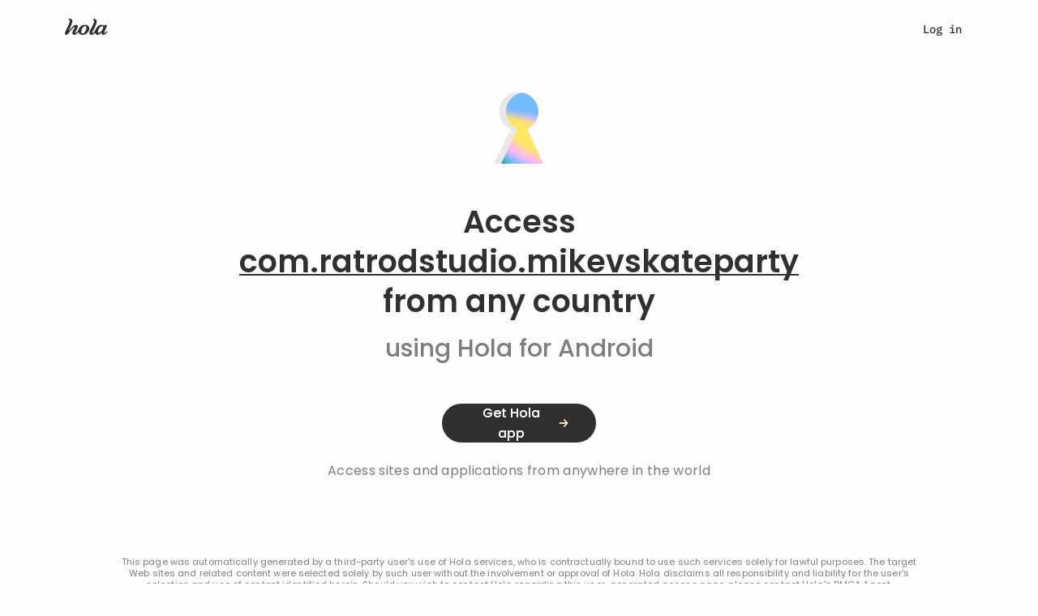

--- FILE ---
content_type: text/css; charset=utf-8
request_url: https://cdn4.hola.org/www/hola/pub/route_34_hola.org.bundle.css?ver=1.249.708
body_size: 4331
content:
.popup_window___q4LjT{width:100%}.abs_position___RhmQG{position:absolute;transition:opacity .5s,margin .3s;z-index:1001}.unblock_apk2023_btn{margin-bottom:24px;width:190px}h3.pkg_underline:after,h3.pkg_underline:before{height:2px}.unblock_apk_container___Cb8LH{padding:152px 0 0!important}.light_h4___kjT9N{color:var(--wp--preset--color--neutrals-600)!important;font-weight:500!important;margin:16px 0 48px}p.disclaimer_apk___eOfxx{margin-top:177px}h3#apk_h3___MrHOv>span.pkg_underline___F9lvF{--animated_link_gap:100px}h3#apk_h3___MrHOv>span.pkg_underline___F9lvF:after,h3#apk_h3___MrHOv>span.pkg_underline___F9lvF:before{bottom:8px;height:2px;transition:transform .4s ease}@media (min-width:768px){h3#apk_h3___MrHOv,span.pkg_underline___F9lvF{font-size:38px}}.unblock_select2023{width:250px}.unblock_button2023{width:142px}.unblock_select_field{display:flex;line-height:20px}.unblock_select_field svg{height:20px;margin-right:12px;min-height:20px;min-width:20px;width:20px}@media (max-width:480px){.unblock_select_field{align-items:center;text-align:left}}.country_line___PDUSX{align-items:center;border-radius:8px;display:flex;gap:12px;height:20px;justify-content:flex-start}.country_line___PDUSX>p{color:var(--wp--preset--color--neutrals-700)!important}li .country_line___PDUSX{height:36px}.unblock_domain_container___hjaPl{--rect_height:3px;align-items:center;display:flex;flex-direction:column;height:auto;padding:114px 0 0!important;text-align:center;width:736px!important}.unblock_domain_container___hjaPl .img___gwOCV{height:88px;margin-bottom:48px}.unblock_domain_container___hjaPl .unblocking_container___VOR1R{height:fit-content;margin-top:48px;width:480px}.unblock_domain_container___hjaPl .access___etSmz{display:flex;gap:24px;justify-content:center;margin-bottom:40px}.unblock_domain_container___hjaPl .rules_ratings_wrapper___mvZfA{display:flex;flex-direction:column;gap:8px}.unblock_domain_container___hjaPl .rule_wrapper___SzXeC{align-items:center;background-color:var(--wp--preset--color--neutrals-200);border-radius:4px;display:flex;height:40px;justify-content:space-between;width:100%}.unblock_domain_container___hjaPl .rule_wrapper___SzXeC .country___jXo5P{align-items:center;display:flex;line-height:20px;margin-left:16px;width:208px}.unblock_domain_container___hjaPl .rule_wrapper___SzXeC .country___jXo5P img{margin-right:12px}.unblock_domain_container___hjaPl .rule_wrapper___SzXeC .stars_container___x2qsG{align-items:center;display:flex;justify-content:center;width:88px}.unblock_domain_container___hjaPl .rule_wrapper___SzXeC .stars_container___x2qsG .stars___BXahx{display:flex;width:88px}.unblock_domain_container___hjaPl .rule_wrapper___SzXeC .stars_container___x2qsG .stars___BXahx .star_svg___vOK6P{height:16px;margin-right:2px;width:16px}.unblock_domain_container___hjaPl .rule_wrapper___SzXeC .stars_container___x2qsG .stars___BXahx .star_svg___vOK6P:last-child{margin-right:0}.unblock_domain_container___hjaPl .rule_wrapper___SzXeC .rating_num___gw5N0{align-items:center;display:flex;gap:8px;width:64px}.unblock_domain_container___hjaPl .rule_wrapper___SzXeC .rating_num___gw5N0 svg{min-width:16px}.unblock_domain_container___hjaPl .rule_wrapper___SzXeC .country_name___f7Q5F,.unblock_domain_container___hjaPl .rule_wrapper___SzXeC .rating_num___gw5N0>p{color:var(--wp--preset--color--neutrals-700);font-size:14px}.unblock_domain_container___hjaPl .rule_wrapper___SzXeC .chevron_btn___ASa7e{background-color:inherit;border:none;color:inherit;display:contents;width:24px}.unblock_domain_container___hjaPl .rule_wrapper___SzXeC .chevron_btn___ASa7e svg{margin-right:16px}p.disclaimer___WMJ2B{--rect_height:0.05em;margin:95px auto 120px;text-align:center;width:992px}h3#unblock_domain2023_h3___N1Wp5>.unblock_underline___VMDeG{--animated_link_gap:100px}h3#unblock_domain2023_h3___N1Wp5>.unblock_underline___VMDeG:after,h3#unblock_domain2023_h3___N1Wp5>.unblock_underline___VMDeG:before{bottom:8px;height:2px;transition:transform .4s ease}.install_btn___XS7Bm{margin:120px auto 0;width:fit-content}.install_btn___XS7Bm .users_number___SxX5O{font-size:14px;margin-top:16px;text-align:center}@media (max-width:calc(992px - 1px)){.install_btn___XS7Bm{margin-top:30px}}.how_it_works_visible___sB1UI{opacity:1}@media (min-width:768px){h3#unblock_domain2023_h3___N1Wp5,h3.unblock_underline___VMDeG{font-size:38px}}@media (max-width:1000px){p.disclaimer___WMJ2B{max-width:calc(100vw - 8px)}}@media (max-width:768px){.unblock_domain_container___hjaPl{width:calc(100vw - 8px)!important}}@media (max-width:480px){.access___etSmz,.rules_ratings_wrapper___mvZfA{max-width:calc(100vw - 8px)}.unblocking_container___VOR1R{align-items:center;display:flex;flex-direction:column;max-width:calc(100vw - 8px)}}:root{--top-height:0px}@font-face{font-display:swap;font-family:hola_icon_font;font-style:normal;font-weight:400;src:url(//cdn4.hola.org/www/hola/pub/font/hola_icon_font.ttf?ver=1.249.708) format("truetype"),url(//cdn4.hola.org/www/hola/pub/font/hola_icon_font.woff?ver=1.249.708) format("woff"),url(//cdn4.hola.org/www/hola/pub/font/hola_icon_font.svg?ver=1.249.708) format("svg")}.hola_icon{-webkit-font-smoothing:antialiased;-moz-osx-font-smoothing:grayscale;font-family:hola_icon_font!important;font-style:normal;font-variant:normal;font-weight:400;line-height:1;text-transform:none}.hola_icon-arrow_right:before{content:"\a1"}.hola_icon-arrow_curve:before{content:"\a2"}@keyframes txt-colored-animation{0%{background-image:linear-gradient(270deg,#fff 100%,var(--wp--preset--color--secondary-blue) 100%,var(--wp--preset--color--secondary-pink) 100%,var(--wp--preset--color--secondary-yellow) 100%,#fff 100%)}1.7808219178082192%{background-image:linear-gradient(270deg,#fff 86.06%,var(--wp--preset--color--secondary-blue) 100%,var(--wp--preset--color--secondary-pink) 100%,var(--wp--preset--color--secondary-yellow) 100%,#fff 100%)}3.5616438356164384%{background-image:linear-gradient(270deg,#fff 62.62%,var(--wp--preset--color--secondary-blue) 80.14%,var(--wp--preset--color--secondary-pink) 97.66%,var(--wp--preset--color--secondary-yellow) 100%,#fff 100%)}5.342465753424658%{background-image:linear-gradient(270deg,#fff 58.53%,var(--wp--preset--color--secondary-blue) 71.96%,var(--wp--preset--color--secondary-pink) 85.4%,var(--wp--preset--color--secondary-yellow) 100%,#fff 100%)}7.123287671232877%{background-image:linear-gradient(270deg,#fff 43.34%,var(--wp--preset--color--secondary-blue) 56.19%,var(--wp--preset--color--secondary-pink) 70.21%,var(--wp--preset--color--secondary-yellow) 83.06%,#fff 100%)}8.904109589041095%{background-image:linear-gradient(270deg,#fff 25.24%,var(--wp--preset--color--secondary-blue) 39.26%,var(--wp--preset--color--secondary-pink) 52.69%,var(--wp--preset--color--secondary-yellow) 66.12%,#fff 80.14%)}10.684931506849315%{background-image:linear-gradient(270deg,#fff 14.72%,var(--wp--preset--color--secondary-blue) 29.33%,var(--wp--preset--color--secondary-pink) 42.76%,var(--wp--preset--color--secondary-yellow) 57.36%,#fff 70.21%)}12.465753424657535%{background-image:linear-gradient(270deg,#fff -5.13%,var(--wp--preset--color--secondary-blue) 9.47%,var(--wp--preset--color--secondary-pink) 22.9%,var(--wp--preset--color--secondary-yellow) 36.92%,#fff 49.77%)}14.246575342465754%{background-image:linear-gradient(270deg,#fff -12.14%,var(--wp--preset--color--secondary-blue) -2.21%,var(--wp--preset--color--secondary-pink) 8.88%,var(--wp--preset--color--secondary-yellow) 20.57%,#fff 31.08%)}16.027397260273972%{background-image:linear-gradient(270deg,#fff -12.14%,var(--wp--preset--color--secondary-blue) -12.14%,var(--wp--preset--color--secondary-pink) -3.97%,var(--wp--preset--color--secondary-yellow) 8.88%,#fff 17.06%)}17.80821917808219%{background-image:linear-gradient(270deg,#fff 100%,var(--wp--preset--color--secondary-blue) 100%,var(--wp--preset--color--secondary-pink) 100%,var(--wp--preset--color--secondary-yellow) 100%,#fff 100%)}to{background-image:linear-gradient(270deg,#fff 100%,var(--wp--preset--color--secondary-blue) 100%,var(--wp--preset--color--secondary-pink) 100%,var(--wp--preset--color--secondary-yellow) 100%,#fff 100%)}}.hola_btn{align-items:center;background:var(--btn_background);border:var(--btn_border,none);border-radius:var(--btn_md_border_radius);box-shadow:var(--btn_shadow);color:var(--btn_color)!important;cursor:pointer;display:flex;font-size:var(--btn_font_size);font-weight:var(--btn_default_font_weight);gap:4px;height:var(--btn_default_size);justify-content:center;letter-spacing:var(--btn_letter_spacing);outline:none!important;padding:var(--btn_default_padding);position:relative;text-decoration:none!important}.hola_btn.hola_btn--inline{display:inline-flex}.hola_btn--fit{width:fit-content}.hola_btn--inherit_width{width:inherit}.hola_btn:hover{background:var(--btn_background_hover);border:var(--btn_border_hover,var(--btn_border,none));box-shadow:var(--btn_shadow_hover);color:var(--btn_color_hover,var(--btn_color))!important;text-decoration:none!important}.hola_btn:focus{background:var(--btn_background_focus,var(--btn_background_hover));border:var(--btn_border_focus,var(--btn_border_hover,var(--btn_border,none)));box-shadow:var(--btn_shadow_focus,var(--btn_shadow_hover));color:var(--btn_color_focus,var(--btn_color_hover,var(--btn_color)))!important;text-decoration:none!important}.hola_btn:not(:disabled):not(.hola_btn--dropdown):not(.hola_btn--no_jump){transition:transform .5s cubic-bezier(.2,3,.4,1) 0s}.hola_btn:not(:disabled):not(.hola_btn--dropdown):not(.hola_btn--no_jump):hover{transform:scale(1.1)}.hola_btn--no_action{pointer-events:none}.hola_btn:disabled{background-color:var(--btn_disabled_bg);background-image:none;background:var(--btn_background_disabled);border:var(--btn_border_disabled,var(--btn_border));box-shadow:var(--btn_shadow_disabled,none);color:var(--btn_color_disabled,var(--btn_disabled_color))!important}.hola_btn:disabled>span:after{background-image:url(//cdn4.hola.org/www/hola/pub/img/btn_arrow_disabled.svg?ver=1.249.708)!important;width:7px!important}.hola_btn:disabled:focus:not(.toolip_btn),.hola_btn:disabled:hover:not(.toolip_btn){background-color:var(--btn_disabled_bg);background-image:none;box-shadow:none}.hola_btn .btn_area_for_click{height:calc(100% + 60px);left:-30px;position:absolute;top:-30px;width:calc(100% + 60px)}.hola_btn>span{align-items:center;display:inline-flex;font-size:var(--btn_font_size);font-weight:var(--btn_default_font_weight);justify-content:center;letter-spacing:var(--btn_letter_spacing)}.hola_btn:not(.hola_btn-no_arrow):not(.hola_btn--txt_colored):not(.hola_btn--black2023)>span:after{background-image:url(//cdn4.hola.org/www/hola/pub/img/btn_arrow.svg?ver=1.249.708);background-repeat:no-repeat;background-size:cover;content:"";height:12px;margin-left:8px;width:6px}.hola_btn--dropdown:after,.hola_btn--dropdown:before{background-color:var(--btn_transparent_color);content:"";display:block;height:1.5px;position:absolute;top:30px;transition:transform .3s ease;width:7px}.hola_btn--dropdown:before{right:19px;transform:rotate(45deg)}.hola_btn--dropdown:after{right:15px;transform:rotate(-45deg)}.hola_btn--dropdown_opened:before{transform:rotate(-45deg)}.hola_btn--dropdown_opened:after{transform:rotate(45deg)}.hola_btn--left{justify-content:left}.hola_btn--round{--btn_border_radius:var(--btn_round_border_radius);--btn_md_border_radius:var(--btn_round_border_radius);--btn_lg_border_radius:var(--btn_round_border_radius);border-radius:var(--btn_round_border_radius)}.hola_btn--xs,.hola_btn--xxs{border-radius:var(--btn_border_radius);font-size:var(--btn_xs_font_size)!important}.hola_btn--xs>span,.hola_btn--xxs>span{font-size:var(--btn_xs_font_size);font-weight:var(--btn_xs_font_weight);line-height:var(--btn_xs_line_height)}.hola_btn--xxs{border-radius:var(--btn_border_radius);height:24px;padding:0 20px}.hola_btn--xs{border-radius:var(--btn_xs_border_radius,var(--btn_border_radius));height:var(--btn_xs_size);padding:var(--btn_xs_padding)}.hola_btn--sm{border-radius:var(--btn_border_radius);font-size:var(--btn_sm_font_size)!important;height:var(--btn_sm_size);padding:var(--btn_sm_padding)}.hola_btn--sm>span{font-size:var(--btn_sm_font_size);letter-spacing:var(--btn_sm_letter_spacing);line-height:var(--btn_sm_line_height)}.hola_btn--lg{border-radius:var(--btn_lg_border_radius);font-size:var(--btn_lg_font_size)!important;height:var(--btn_lg_size);padding:var(--btn_lg_padding)}.hola_btn--lg>span{font-size:var(--btn_lg_font_size);font-weight:var(--btn_lg_font_weight);letter-spacing:var(--btn_letter_spacing);line-height:var(--btn_lg_line_height)}.hola_btn--xl{border-radius:var(--btn_lg_border_radius);font-size:24px;height:72px;padding:0 32px}.hola_btn--xl>span{font-size:24px;letter-spacing:-.27px}.hola_btn--red{background:#e00}.hola_btn.hola_btn--light_red:not(:disabled){--btn_shadow:none;background:var(--wp--preset--color--error-bold);color:var(--btn-error-light-text-color,var(--wp--preset--color--blue-000))!important}.hola_btn.hola_btn--light_red:not(:disabled):focus,.hola_btn.hola_btn--light_red:not(:disabled):hover{--btn_shadow_hover:none}.hola_btn--orchid{background:orchid}.hola_btn--orchid:hover{background:#b145ad}.hola_btn--rainbow{background:linear-gradient(90deg,#db3a38,#ff5f2e 21.31%,#ffc725 41.63%,#5cb85c 61.42%,#2d9cdb 80.69%,#8139c3)}.hola_btn--accent{background:var(--accent)}.hola_btn--accent:focus,.hola_btn--accent:hover{background:var(--super_accent)}.hola_btn--black2023{background-color:var(--wp--preset--color--neutrals-700)!important;border:none;box-shadow:none}.hola_btn--black2023>span{background-clip:text;-webkit-background-clip:text;background-image:linear-gradient(90deg,#fff 0,var(--wp--preset--color--secondary-blue) 1.1%,var(--wp--preset--color--secondary-pink) 49.5%,var(--wp--preset--color--secondary-yellow) 100%,#fff 100%)}.hola_btn--black2023>span,.hola_btn--black2023>span:after{color:var(--btn_black_color)!important;transition:color .3s ease}.hola_btn--black2023:not(.hola_btn-no_arrow)>span:after{-webkit-font-smoothing:antialiased;-moz-osx-font-smoothing:grayscale;background-image:none!important;content:"\a1";font-family:hola_icon_font!important;font-style:normal;font-variant:normal;font-weight:400;line-height:1;margin-left:4px!important;text-transform:none}.hola_btn--black2023:focus:not(:disabled),.hola_btn--black2023:hover:not(:disabled){background-color:var(--wp--preset--color--neutrals-800);box-shadow:none}.hola_btn--black2023:focus:not(:disabled)>span,.hola_btn--black2023:focus:not(:disabled)>span:after,.hola_btn--black2023:hover:not(:disabled)>span,.hola_btn--black2023:hover:not(:disabled)>span:after{color:transparent!important}.hola_btn--black2023:disabled{background-color:var(--wp--preset--color--neutrals-400)!important;color:var(--wp--preset--color--neutrals-500)!important}.hola_btn--black2023:disabled>span{background-clip:unset;-webkit-background-clip:unset;background-image:none}.hola_btn--black2023:disabled>span,.hola_btn--black2023:disabled>span:after{color:var(--wp--preset--color--neutrals-500)!important}.hola_btn--white{background:var(--btn_white_bg,#fff);border:1px solid var(--btn_white_border_color);box-shadow:none;color:var(--btn_white_color)!important;font-size:var(--btn_white_font_size)}.hola_btn--white>span:after{background-image:var(--btn_white_arrow,url("//cdn4.hola.org/www/hola/pub/img/btn_arrow_orange.svg?ver=1.249.708"))!important;font-size:var(--btn_white_font_size)}.hola_btn--white:focus,.hola_btn--white:hover{background:var(--btn_white_bg_hover,#fff);border-color:var(--btn_white_border_color_hover);box-shadow:none;color:var(--btn_white_color_hover)!important}.hola_btn--white:focus.toolip_btn,.hola_btn--white:hover.toolip_btn{border:1px solid}.hola_btn--white:disabled{background:var(--btn_white_bg);border:1px solid var(--btn_white_disabled_border_color);color:var(--btn_white_disabled_color)!important}.hola_btn--white:disabled>span:after{background-image:none}.hola_btn--white:disabled:focus,.hola_btn--white:disabled:hover{background:var(--btn_white_bg);border:1px solid var(--btn_white_disabled_border_color);color:var(--btn_white_disabled_color)!important}.hola_btn--line{background:var(--btn_white_bg,#fff);border:1px solid var(--btn_white_border_color);box-shadow:none;color:var(--btn_white_color)!important;font-size:var(--btn_white_font_size)}.hola_btn--line>span:after{background-image:var(--btn_white_arrow)!important;font-size:var(--btn_white_font_size)}.hola_btn--line:focus,.hola_btn--line:hover{background:var(--btn_white_bg_hover,#fff);border-color:var(--btn_white_border_color_hover);box-shadow:none;color:var(--btn_white_color_hover)!important}.hola_btn--line:disabled{background:var(--btn_white_bg);border:1px solid var(--btn_white_disabled_border_color);color:var(--btn_white_disabled_color)!important}.hola_btn--line:disabled>span:after{background-image:none}.hola_btn--line:disabled:focus,.hola_btn--line:disabled:hover{background:var(--btn_white_bg);border:1px solid var(--btn_white_disabled_border_color);color:var(--btn_white_disabled_color)!important}.hola_btn--inactive{background-color:var(--default_bg);border:none;box-shadow:var(--light_shadow);color:var(--grey_2)!important;font-weight:500}.hola_btn--inactive:focus,.hola_btn--inactive:hover{background-color:var(--attention_bg);color:var(--grey_2)!important;font-weight:500}.hola_btn--active{background-color:var(--attention_bg);border:none;box-shadow:inset 0 2px 8px rgba(255,100,0,.15),inset 0 1px 3px rgba(255,100,0,.1);color:var(--primary)!important;font-weight:500}.hola_btn--active:focus,.hola_btn--active:hover{box-shadow:none;box-shadow:inset 0 2px 8px rgba(255,100,0,.15),inset 0 1px 3px rgba(255,100,0,.1);color:var(--primary)!important;font-weight:500}.hola_btn--orange_with_text{background-color:#fff0e6;box-shadow:none;color:#ff6400!important}.hola_btn--orange_with_text>span:after{background-image:url(//cdn4.hola.org/www/hola/pub/img/btn_arrow_gray.svg?ver=1.249.708)}.hola_btn--orange_with_text:focus,.hola_btn--orange_with_text:hover{box-shadow:none;color:#40474f!important}.hola_btn--orange3{background-color:#ffe6d6;box-shadow:none;color:#65707c!important}.hola_btn--orange3>span:after{background-image:url(//cdn4.hola.org/www/hola/pub/img/btn_arrow_gray.svg?ver=1.249.708)}.hola_btn--orange3:focus,.hola_btn--orange3:hover{box-shadow:none;color:#65707c!important}.hola_btn--orange4{background-color:var(--attention_bg);box-shadow:none;color:#40474f!important}.hola_btn--orange4>span:after{background-image:url(//cdn4.hola.org/www/hola/pub/img/btn_arrow_gray.svg?ver=1.249.708)}.hola_btn--orange4:focus,.hola_btn--orange4:hover{box-shadow:none;color:#40474f!important}.hola_btn--transparent{background:var(--btn_transparent_bg);border:1px solid var(--btn_transparent_border);box-shadow:none;color:var(--btn_transparent_color)!important}.hola_btn--transparent>span:after{background-image:url(//cdn4.hola.org/www/hola/pub/img/btn_arrow_orange.svg?ver=1.249.708)}.hola_btn--transparent:focus,.hola_btn--transparent:hover{background:var(--btn_transparent_bg_hover);border:1px solid var(--btn_transparent_border_hover);box-shadow:none;color:var(--btn_transparent_color_hover)!important}.hola_btn--transparent:focus.hola_btn--dropdown:after,.hola_btn--transparent:focus.hola_btn--dropdown:before,.hola_btn--transparent:hover.hola_btn--dropdown:after,.hola_btn--transparent:hover.hola_btn--dropdown:before{background-color:var(--btn_transparent_color_hover)!important}.hola_btn--transparent:disabled{background:transparent;border-color:var(--wp--preset--color--neutrals-300);color:var(--wp--preset--color--neutrals-300)!important}.hola_btn--transparent:disabled:not(.toolip_btn){border:1px solid var(--wp--preset--color--neutrals-500,#ababab);color:var(--wp--preset--color--neutrals-500,#ababab)!important;pointer-events:none}.hola_btn--transparent_grey{background-color:transparent;background-image:none;border:none;box-shadow:none;color:var(--btn_transparent_grey_color)!important}.hola_btn--transparent_grey>span:after{background-image:url(//cdn4.hola.org/www/hola/pub/img/btn_arrow_gray.svg?ver=1.249.708)}.hola_btn--transparent_grey:focus,.hola_btn--transparent_grey:hover{background-image:none;background:transparent;box-shadow:none;color:var(--btn_transparent_grey_hover_color)!important}.hola_btn--transparent_grey:disabled{background-image:none;background:transparent;border:none;color:#d4e0ec!important}.hola_btn--gray{background-color:#ebf2f9;box-shadow:none;color:#40474f!important}.hola_btn--gray>span:after{background-image:url(//cdn4.hola.org/www/hola/pub/img/btn_arrow_gray.svg?ver=1.249.708)}.hola_btn--gray:focus,.hola_btn--gray:hover{box-shadow:none;color:#40474f!important}.hola_btn--purple{background-color:#fc5bff;border:none;box-shadow:none;color:#fff!important}.hola_btn--purple:focus,.hola_btn--purple:hover{background-color:#d535d9}.hola_btn--purple_border{box-shadow:none}.hola_btn--purple_border,.hola_btn--purple_border:focus,.hola_btn--purple_border:hover{background-color:#fff;border:1px solid #fc5bff;color:#fc5bff!important}.hola_btn--transparent_orange_border{box-shadow:none}.hola_btn--transparent_orange_border,.hola_btn--transparent_orange_border:focus,.hola_btn--transparent_orange_border:hover{background-color:transparent;border:1px solid #ff6400;color:#ff6400!important}.hola_btn--transparent_orange_border2{box-shadow:none}.hola_btn--transparent_orange_border2,.hola_btn--transparent_orange_border2:focus,.hola_btn--transparent_orange_border2:hover{background-color:transparent;border:1px solid #ffa368;color:#ffa368!important}.hola_btn--black{background-color:var(--btn_black_bg);background-image:none;border:none;box-shadow:var(--btn_black_shadow);color:var(--btn_black_color)!important}.hola_btn--black,.hola_btn--black>span{font-size:var(--btn_white_font_size)}.hola_btn--black:focus:not(.toolip_btn:disabled),.hola_btn--black:hover:not(.toolip_btn:disabled){background:var(--btn_black_bg_hover);box-shadow:var(--btn_black_shadow);color:var(--btn_black_color_hover)!important}.hola_btn--black.toolip_btn:disabled{background:var(--wp--preset--color--neutrals-100);color:var(--wp--preset--color--neutrals-400)}.hola_btn--grey2023_menu{background-color:var(--wp--preset--color--neutrals-300);border:none;border-radius:8px;box-shadow:none}.hola_btn--grey2023_menu,.hola_btn--grey2023_menu svg{color:var(--wp--preset--color--neutrals-600)}.hola_btn--grey2023_menu:focus,.hola_btn--grey2023_menu:hover{background-color:var(--wp--preset--color--neutrals-200);border:none;box-shadow:none;color:var(--wp--preset--color--neutrals-700)}.hola_btn--grey2023_menu:focus svg,.hola_btn--grey2023_menu:hover svg{color:var(--wp--preset--color--neutrals-700)}.hola_btn--transparent_black{background:var(--btn_transparent_bg);border:1px solid var(--btn_transparent_border);box-shadow:none;color:var(--btn_transparent_color)!important}.hola_btn--transparent_black:focus,.hola_btn--transparent_black:hover{background:var(--wp--preset--color--neutrals-900);border:1px solid var(--btn_transparent_border_hover);box-shadow:none;color:var(--wp--preset--color--blue-000)!important}.hola_btn--w100{width:100%}.hola_btn .hola_btn_icon{align-items:center;display:flex;margin-right:8px}.hola_btn--reverse{flex-direction:row-reverse}.hola_btn--reverse .hola_btn_icon{margin-left:8px;margin-right:0}.hola_btn--empty_caption .hola_btn_icon{margin-right:0!important}.hola_btn--no_padding{padding:0!important}.hola_btn--txt_colored{background-color:var(--btn_colored_bg)!important;border:none;box-shadow:none;transition:background-color .3s ease}.hola_btn--txt_colored .hola_btn_icon{display:none!important}.hola_btn--txt_colored span{background-clip:text;-webkit-background-clip:text;color:transparent!important;transition:background-image .3s ease}.hola_btn--txt_colored:not(.hola_btn-no_arrow) span:after{-webkit-font-smoothing:antialiased;-moz-osx-font-smoothing:grayscale;content:"\a1";font-family:hola_icon_font!important;font-style:normal;font-variant:normal;font-weight:400;line-height:1;margin-left:8px;text-transform:none}.hola_btn--txt_colored:not(:hover) span{animation:txt-colored-animation 7.3s infinite}.hola_btn--txt_colored:hover{background-color:var(--btn_colored_bg_hover)!important}.hola_btn--txt_colored:hover span{background-image:linear-gradient(90deg,#fff 0,var(--wp--preset--color--secondary-blue) 1.1%,var(--wp--preset--color--secondary-pink) 49.5%,var(--wp--preset--color--secondary-yellow) 100%,#fff 100%)}@media (max-width:calc(1024px - 1px)){.hola_btn--dropdown:after,.hola_btn--dropdown:before{top:18px}}.root_svg___gVMqu{align-items:center;display:flex;justify-content:center}.pointer___SyvFs{cursor:pointer}.svg___DewzA{height:var(--wrapper_height);width:var(--wrapper_width)}
/*# sourceMappingURL=https://hola.org/www/hola/pub/route_34_hola.org.bundle.css.map*/